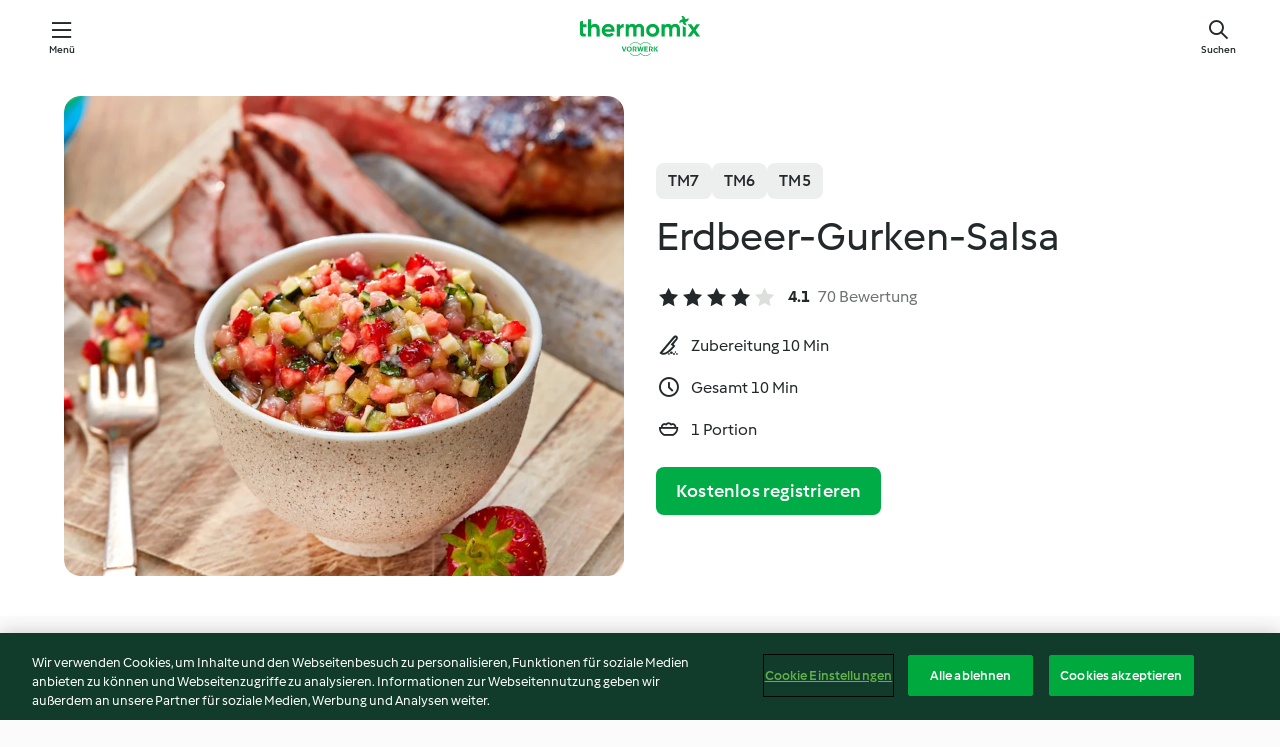

--- FILE ---
content_type: text/html; charset=utf-8
request_url: https://cookidoo.de/recipes/recipe/de-DE/r223791
body_size: 10558
content:
<!DOCTYPE html>
<html
  lang="de-DE"
  class="cicd2-theme">
<head>
    <meta property="og:url" content="https://cookidoo.de/recipes/recipe/de-DE/r223791"/>
    <meta property="og:title" content="Erdbeer-Gurken-Salsa"/>
    <meta property="og:description" content="Eine ganze Welt voller Thermomix® Rezepte – Cookidoo® bringt Köstlichkeiten aus aller Welt zu dir nach Hause.
Eine riesige Auswahl an Rezepten und Ideen – hier findest du garantiert bei jedem Besuch kulinarische Inspirationen."/>
    <meta property="og:image" content="https://assets.tmecosys.com/image/upload/t_web_rdp_recipe_584x480/img/recipe/ras/Assets/01742957-ACFF-479F-84D9-4AC8BB8B1DE8/Derivates/7ceaf199-5944-4fce-9aa1-e9225d3c58ea.jpg"/>
    <meta name="robots" content="noarchive"/>
    <meta charset="utf-8">
    <meta name="viewport" content="width=device-width, initial-scale=1, shrink-to-fit=no">
    <link rel="stylesheet" href="https://patternlib-all.prod.external.eu-tm-prod.vorwerk-digital.com/pl-core-29.3.2-b33824b8018a0840049d6c20603cb31e.css">
      <link rel="stylesheet" href="https://patternlib-all.prod.external.eu-tm-prod.vorwerk-digital.com/cicd2-theme-29.3.2-38102d1b98d85afb94b9d25dab3bae9c.css">
    <link rel="stylesheet" href="https://recipepublic-all.prod.external.eu-tm-prod.vorwerk-digital.com/bundle-7e9da6437349bf80779b292c7cffc47b.css">
    <link rel="icon" href="https://patternlib-all.prod.external.eu-tm-prod.vorwerk-digital.com/favicon-02a92602e0cf506ebd0186892a17fd82.ico">
    <link rel="preconnect" href="https://assets.tmecosys.com" crossorigin="anonymous">
    <script>"use strict";(()=>{function c(n){let t=document.cookie.match(new RegExp("(^| )"+n+"=([^;]+)"));if(t)return t[2]}var e={get:c};e.get("v-authenticated")?document.documentElement.classList.add("is-authenticated"):document.documentElement.classList.add("is-unauthenticated");})();
</script>
    <title>Erdbeer-Gurken-Salsa - Cookidoo® – das offizielle Thermomix®-Rezept-Portal</title>
    <link rel="stylesheet" href="https://patternlib-all.prod.external.eu-tm-prod.vorwerk-digital.com/pl-recipe-2.18.3-4949e3c3f2b6c536234d63e48d89c215.css">
    <script type="application/ld+json">{"@context":"http://schema.org/","@type":"Recipe","name":"Erdbeer-Gurken-Salsa","image":"https://assets.tmecosys.com/image/upload/t_web_rdp_recipe_584x480_1_5x/img/recipe/ras/Assets/01742957-ACFF-479F-84D9-4AC8BB8B1DE8/Derivates/7ceaf199-5944-4fce-9aa1-e9225d3c58ea.jpg","totalTime":"PT10M","cookTime":"PT10M","prepTime":"PT10M","recipeYield":"1 Portion","recipeCategory":["Saucen, Dips und Aufstriche, herzhaft"],"recipeIngredient":["100 g Gurke","120 g Erdbeeren","100 g Zucchini","2 Stängel Minzblätter","2 Frühlingszwiebeln","20 g Zitronensaft","10 g Honig","30 g Olivenöl","&frac12; TL Salz","&frac14; TL Pfeffer"],"nutrition":{"@type":"NutritionInformation","calories":"404 kcal","carbohydrateContent":"21 g","fatContent":"30 g","proteinContent":"6 g"},"inLanguage":"de-DE","author":{"@type":"Organization","name":"Vorwerk Home & Co. KmG","address":"Wolleraustrasse 11a\n8807 Freienbach\nSchweiz","url":"https://cookidoo.de"},"aggregateRating":{"@id":"AggregatedRating"}}</script>
</head>

<body>
  <core-user-info
    condition="html.is-authenticated"
    base="/profile/api/user"
    community-profile="/community/profile/de-DE"
    devices="/customer-devices/api/my-devices/versions"
    >
  </core-user-info>
  
  <div class="page-content">
      
  <header tabindex="-1" class="page-header">
    <div class="page-header__content">
      <a href="#main-content" class="link--skip">Springe zum Hauptinhalt</a>
          <a class="logo page-header__home authenticated-only" href="/foundation/de-DE/for-you"
            aria-label="Link to the home page">
            <img class="logo" src="https://patternlib-all.prod.external.eu-tm-prod.vorwerk-digital.com/logo_thermomix-02469c2fb4fca55fc3c397286d9e7fe0.svg"
              alt="Thermomix®">
          </a>
          <a class="logo page-header__home unauthenticated-only" href="/foundation/de-DE/explore"
            aria-label="Link to the home page">
            <img class="logo" src="https://patternlib-all.prod.external.eu-tm-prod.vorwerk-digital.com/logo_thermomix-02469c2fb4fca55fc3c397286d9e7fe0.svg"
              alt="Thermomix®">
          </a>
      <core-nav class="page-header__nav">
        <nav class="core-nav__nav" role="navigation">
          <button class="core-nav__trigger">Menü</button>
          <div class="core-nav__container">
            <ul class="core-nav__main-links authenticated-only">
                <li class="core-nav__item">
                  <a href="/foundation/de-DE/for-you"
                    class="core-nav__link">Für dich</a>
                </li>
              <li class="core-nav__item">
                <a href="/foundation/de-DE/explore"
                  class="core-nav__link">Entdecken</a>
              </li>
              <li class="core-nav__item">
                <a href="/organize/de-DE/my-recipes"
                  class="core-nav__link">Meine Rezepte</a>
              </li>
              <li class="core-nav__item">
                <a href="/planning/de-DE/my-week"
                  class="core-nav__link">Meine Woche</a>
              </li>
                <li class="core-nav__item">
                  <a href="/shopping/de-DE"
                    class="core-nav__link">Einkaufsliste</a>
                </li>
            </ul>
            <ul class=" core-nav__main-links unauthenticated-only">
              <li class="core-nav__item">
                <a href="/foundation/de-DE/explore"
                  class="core-nav__link">Entdecken</a>
              </li>
              <li class="core-nav__item">
                <a href="/foundation/de-DE/membership"
                  class="core-nav__link">Abo Vorteile</a>
              </li>
              <li class="core-nav__item">
                <a href="/foundation/de-DE/help"
                  class="core-nav__link">Hilfe</a>
              </li>
            </ul>
            <ul class="core-nav__links unauthenticated-only">
              <li class="core-nav__item">
                <a href="/ciam/register/start"
                  class="core-nav__link page-header__sign-up page-header__icon">Registrieren</a>
              </li>
              <li class="core-nav__item">
                <a href="/profile/de-DE/login?redirectAfterLogin=%2Frecipes%2Frecipe%2Fde-DE%2Fr223791"
                  class="core-nav__link page-header__login page-header__icon">Anmelden</a>
              </li>
            </ul>
            <div role="separator" aria-orientation="vertical"
              class="core-nav__separator separator-vertical separator-vertical--silver-20"></div>
            <core-user-profile class="authenticated-only">
              <core-dropdown-menu class="core-nav__dropdown core-nav__dropdown--profile" align="bottom-right">
                <button class="core-dropdown-menu__trigger core-nav__dropdown-trigger">
                  <span class="core-nav__dropdown-trigger-icon" aria-hidden="true"></span>
                  <img class="core-nav__dropdown-trigger-picture" src alt>
                  <span class="core-dropdown-menu__trigger-text">
                      Profil
                  </span>
                </button>
                <div class="core-dropdown-menu__content core-nav__dropdown-content">
                  <ul class="core-dropdown-list core-nav__dropdown-list">
                    <li class="core-community-profile__link">
                      <a href="/community/profile/de-DE"
                        class="core-dropdown-list__item core-nav__link core-nav__link--community">
                        <core-community-profile>
                          <span class="core-community-profile__icon" aria-hidden="true"></span>
                          <img class="core-community-profile__picture" src alt>
                          <div class="core-community-profile__heading-group">
                            <span class="core-community-profile__header">Profil</span>
                            <span class="core-community-profile__subheader">Profil anzeigen</span>
                          </div>
                        </core-community-profile>
                      </a>
                    </li>
                    <li>
                      <a href="/commerce/de-DE/membership"
                        class="core-dropdown-list__item core-nav__link">Konto</a>
                    </li>
                    <li>
                      <a href="/foundation/de-DE/help"
                        class="core-dropdown-list__item core-nav__link">Hilfe</a>
                    </li>
                    <li>
                      <a href="/profile/logout"
                        class="core-dropdown-list__item core-nav__link">Abmelden</a>
                    </li>
                  </ul>
                </div>
              </core-dropdown-menu>
            </core-user-profile>
          </div>
          <div role="separator" aria-orientation="vertical"
            class="core-nav__separator separator-vertical separator-vertical--silver-20"></div>
        </nav>
      </core-nav>
      <a class="page-header__search page-header__icon" href="/search/de-DE"
        aria-label="Suchen">Suchen</a>
    </div>
  </header>
  <recipe-scrollspy>
    <nav class="recipe-scrollspy__nav">
        <a href="#ingredients-section" class="recipe-scrollspy__link">Zutaten</a>
  
      <a href="#difficulty-section" class="recipe-scrollspy__link">Schwierigkeitsgrad</a>
  
        <a href="#nutrition-section" class="recipe-scrollspy__link">Nährwerte</a>
  
        <a href="#also-featured-in-section" class="recipe-scrollspy__link">Auch enthalten in</a>
  
      <a id="recipe-scrollspy-alternative-recipes" href="#alternative-recipes" class="recipe-scrollspy__link">Das könnte dir auch gefallen</a>
    </nav>
  </recipe-scrollspy>

  <recipe-details id="main-content">
    <recipe-card>
      <div class="recipe-card__wrapper">
        <div class="recipe-card__image-wrapper">
            <core-image-loader>
              <img
                class="recipe-card__image"
                  src="https://assets.tmecosys.com/image/upload/t_web_rdp_recipe_584x480/img/recipe/ras/Assets/01742957-ACFF-479F-84D9-4AC8BB8B1DE8/Derivates/7ceaf199-5944-4fce-9aa1-e9225d3c58ea.jpg"
                  srcset="https://assets.tmecosys.com/image/upload/t_web_rdp_recipe_584x480/img/recipe/ras/Assets/01742957-ACFF-479F-84D9-4AC8BB8B1DE8/Derivates/7ceaf199-5944-4fce-9aa1-e9225d3c58ea.jpg 584w, https://assets.tmecosys.com/image/upload/t_web_rdp_recipe_584x480_1_5x/img/recipe/ras/Assets/01742957-ACFF-479F-84D9-4AC8BB8B1DE8/Derivates/7ceaf199-5944-4fce-9aa1-e9225d3c58ea.jpg 876w"
                    sizes="(min-width: 1333px) 584px, (min-width: 768px) 50vw, 100vw"
                alt="Erdbeer-Gurken-Salsa"
                title="Erdbeer-Gurken-Salsa"/>
            </core-image-loader>
        </div>
        <div class="recipe-card__info">
    
            <div class="recipe-card__header">
              <div class="recipe-card__header-left">
                  <rdp-badges id="tm-versions-modal">
                      <button class="core-chip-button core-chip-button--flat core-chip-button--x-small">
                        TM7
                      </button>
                      <button class="core-chip-button core-chip-button--flat core-chip-button--x-small">
                        TM6
                      </button>
                      <button class="core-chip-button core-chip-button--flat core-chip-button--x-small">
                        TM5
                      </button>
                  </rdp-badges>
                
                  <core-modal
                    trigger-id="tm-versions-modal"
                    class="tm-versions-modal"
                    prevent-body-scroll="true"
                    hidden>
                    <div class="core-modal__wrapper">
                      <div class="core-modal__container" role="dialog" aria-modal="true">
                  
                        <div class="core-modal__header">
                          <h2>Geräte und Zubehör</h2>
                          <button class="core-modal__close" aria-label="Close Modal"></button>
                        </div>
                  
                        <core-scrollbar class="core-modal__content" fadeout-top>
                          <div class="core-scrollbar__content">
                  
                            <rdp-tm-versions>
                              <p class="rdp-tm-versions__description">Dieses Rezept ist für eine bestimmte Geräte- und Zubehörkombination konzipiert. Ohne diese erforderliche Ausstattung können wir kein erfolgreiches Ergebnis garantieren.</p>
                              <div class="rdp-tm-versions__list">
                                  <div class="rdp-tm-versions__item">
                                    <img src="https://patternlib-all.prod.external.eu-tm-prod.vorwerk-digital.com/tm7-83b22c91a1a1e7fee3797168f05f9754.png" class="rdp-tm-versions__image"/>
                                    <div class="rdp-tm-versions__wrapper">
                                      <span class="rdp-tm-versions__name">Thermomix® TM7</span>
                                      <span class="rdp-tm-versions__compatibility">
                                        <span class="icon icon--checkmark-circle icon--xxxs"></span>Kompatibel
                                      </span>
                                    </div>
                                  </div>
                                  <div class="rdp-tm-versions__item">
                                    <img src="https://patternlib-all.prod.external.eu-tm-prod.vorwerk-digital.com/tm6-fff867f1cfc7f35118b8b6dfffca8339.png" class="rdp-tm-versions__image"/>
                                    <div class="rdp-tm-versions__wrapper">
                                      <span class="rdp-tm-versions__name">Thermomix® TM6</span>
                                      <span class="rdp-tm-versions__compatibility">
                                        <span class="icon icon--checkmark-circle icon--xxxs"></span>Kompatibel
                                      </span>
                                    </div>
                                  </div>
                                  <div class="rdp-tm-versions__item">
                                    <img src="https://patternlib-all.prod.external.eu-tm-prod.vorwerk-digital.com/tm5-a3a665744eb0093e9108135bf6b1baa4.png" class="rdp-tm-versions__image"/>
                                    <div class="rdp-tm-versions__wrapper">
                                      <span class="rdp-tm-versions__name">Thermomix® TM5</span>
                                      <span class="rdp-tm-versions__compatibility">
                                        <span class="icon icon--checkmark-circle icon--xxxs"></span>Kompatibel
                                      </span>
                                    </div>
                                  </div>
                              </div>
                            </rdp-tm-versions>
                  
                  
                          </div>
                        </core-scrollbar>
                  
                        <div class="core-modal__footer">
                          <a class="button--inline rdp-tm-versions__more" href="/foundation/de-DE/thermomix-compatibility">Weitere Informationen</a>
                        </div>
                      </div>
                    </div>
                  </core-modal>
                
              </div>
            </div>
    
          <div class="recipe-card__content">
            <core-ellipsis lines-count="3">
              <h1 class="recipe-card__section recipe-card__name">Erdbeer-Gurken-Salsa</h1>
            </core-ellipsis>
            
            <core-rating>
  <div class="core-rating__rating-list">
      <span class="core-rating__point core-rating__point--full"></span>
      <span class="core-rating__point core-rating__point--full"></span>
      <span class="core-rating__point core-rating__point--full"></span>
      <span class="core-rating__point core-rating__point--full"></span>
      <span class="core-rating__point "></span>
  </div>
    <span class="core-rating__counter">4.1</span>
    <span class="core-rating__label">
      
      70 Bewertung
      
    </span>
  <script type="application/ld+json">
  {
    "@context": "http://schema.org",
    "@type": "AggregateRating",
    "@id": "AggregatedRating",
    "ratingValue": 4.1,
    "reviewCount": 70
  }
  </script>
</core-rating>

            <div class="recipe-card__cook-params">
              <div class="recipe-card__cook-param">
                <span class="icon icon--time-preparation"></span>
                <span>Zubereitung 10 Min </span>
              </div>
              <div class="recipe-card__cook-param">
                <span class="icon icon--time"></span>
                <span>Gesamt 10 Min</span>
              </div>
              <div class="recipe-card__cook-param">
                <span class="icon icon--servings"></span>
                <span>1 Portion</span>
              </div>
            </div>
          </div>
    
          <div class="recipe-card__footer">
            <a class="button--primary recipe-card__action-button recipe-card__action-button--primary"
              title="Kostenlos registrieren"
              href="/ciam/register/start">Kostenlos registrieren</a>
          </div>
        </div>
      </div>
    </recipe-card>
    
    <recipe-content>
      <div class="recipe-content__left">
        <div mobile-order="1">
          <div id="ingredients-section" class="recipe-content__section">
            <h4 class="recipe-content__title">Zutaten</h4>
              <div class="recipe-content__inner-section">
                <ul class="ul--clean">
                    <li>
          <recipe-ingredient>
            <div class="recipe-ingredient__wrapper">
                <img class="recipe-ingredient__image"   src="https://assets.tmecosys.com/image/upload/t_web_ingredient_48x48/icons/ingredient_icons/199"
            srcset="https://assets.tmecosys.com/image/upload/t_web_ingredient_48x48/icons/ingredient_icons/199 48w, https://assets.tmecosys.com/image/upload/t_web_ingredient_48x48_1_5x/icons/ingredient_icons/199 72w, https://assets.tmecosys.com/image/upload/t_web_ingredient_48x48_2x/icons/ingredient_icons/199 96w"
              sizes="48px"
           />
          
                <div class="recipe-ingredient__content">
                  <span class="recipe-ingredient__name">
                    Gurke 
                  </span>
                </div>
                <span class="recipe-ingredient__amount">
                      100
                    g
                </span>
            </div>
          </recipe-ingredient>
          </li>
                    <li>
          <recipe-ingredient>
            <div class="recipe-ingredient__wrapper">
                <img class="recipe-ingredient__image"   src="https://assets.tmecosys.com/image/upload/t_web_ingredient_48x48/icons/ingredient_icons/113"
            srcset="https://assets.tmecosys.com/image/upload/t_web_ingredient_48x48/icons/ingredient_icons/113 48w, https://assets.tmecosys.com/image/upload/t_web_ingredient_48x48_1_5x/icons/ingredient_icons/113 72w, https://assets.tmecosys.com/image/upload/t_web_ingredient_48x48_2x/icons/ingredient_icons/113 96w"
              sizes="48px"
           />
          
                <div class="recipe-ingredient__content">
                  <span class="recipe-ingredient__name">
                    Erdbeeren 
                  </span>
                </div>
                <span class="recipe-ingredient__amount">
                      120
                    g
                </span>
            </div>
          </recipe-ingredient>
          </li>
                    <li>
          <recipe-ingredient>
            <div class="recipe-ingredient__wrapper">
                <img class="recipe-ingredient__image"   src="https://assets.tmecosys.com/image/upload/t_web_ingredient_48x48/icons/ingredient_icons/19"
            srcset="https://assets.tmecosys.com/image/upload/t_web_ingredient_48x48/icons/ingredient_icons/19 48w, https://assets.tmecosys.com/image/upload/t_web_ingredient_48x48_1_5x/icons/ingredient_icons/19 72w, https://assets.tmecosys.com/image/upload/t_web_ingredient_48x48_2x/icons/ingredient_icons/19 96w"
              sizes="48px"
           />
          
                <div class="recipe-ingredient__content">
                  <span class="recipe-ingredient__name">
                    Zucchini 
                  </span>
                </div>
                <span class="recipe-ingredient__amount">
                      100
                    g
                </span>
            </div>
          </recipe-ingredient>
          </li>
                    <li>
          <recipe-ingredient>
            <div class="recipe-ingredient__wrapper">
                <img class="recipe-ingredient__image"   src="https://assets.tmecosys.com/image/upload/t_web_ingredient_48x48/icons/ingredient_icons/1224"
            srcset="https://assets.tmecosys.com/image/upload/t_web_ingredient_48x48/icons/ingredient_icons/1224 48w, https://assets.tmecosys.com/image/upload/t_web_ingredient_48x48_1_5x/icons/ingredient_icons/1224 72w, https://assets.tmecosys.com/image/upload/t_web_ingredient_48x48_2x/icons/ingredient_icons/1224 96w"
              sizes="48px"
           />
          
                <div class="recipe-ingredient__content">
                  <span class="recipe-ingredient__name">
                    Minzblätter 
                  </span>
                    <span class="recipe-ingredient__description">abgezupft</span>
                </div>
                <span class="recipe-ingredient__amount">
                      2
                    Stängel
                </span>
            </div>
              <span class="recipe-ingredient__alternative">
                    2
                  Stängel
                Koriander, abgezupft
              </span>
          </recipe-ingredient>
          </li>
                    <li>
          <recipe-ingredient>
            <div class="recipe-ingredient__wrapper">
                <img class="recipe-ingredient__image"   src="https://assets.tmecosys.com/image/upload/t_web_ingredient_48x48/icons/ingredient_icons/259"
            srcset="https://assets.tmecosys.com/image/upload/t_web_ingredient_48x48/icons/ingredient_icons/259 48w, https://assets.tmecosys.com/image/upload/t_web_ingredient_48x48_1_5x/icons/ingredient_icons/259 72w, https://assets.tmecosys.com/image/upload/t_web_ingredient_48x48_2x/icons/ingredient_icons/259 96w"
              sizes="48px"
           />
          
                <div class="recipe-ingredient__content">
                  <span class="recipe-ingredient__name">
                    Frühlingszwiebeln 
                  </span>
                    <span class="recipe-ingredient__description">in Stücken</span>
                </div>
                <span class="recipe-ingredient__amount">
                      2
                    
                </span>
            </div>
          </recipe-ingredient>
          </li>
                    <li>
          <recipe-ingredient>
            <div class="recipe-ingredient__wrapper">
                <img class="recipe-ingredient__image"   src="https://assets.tmecosys.com/image/upload/t_web_ingredient_48x48/icons/ingredient_icons/46"
            srcset="https://assets.tmecosys.com/image/upload/t_web_ingredient_48x48/icons/ingredient_icons/46 48w, https://assets.tmecosys.com/image/upload/t_web_ingredient_48x48_1_5x/icons/ingredient_icons/46 72w, https://assets.tmecosys.com/image/upload/t_web_ingredient_48x48_2x/icons/ingredient_icons/46 96w"
              sizes="48px"
           />
          
                <div class="recipe-ingredient__content">
                  <span class="recipe-ingredient__name">
                    Zitronensaft 
                  </span>
                </div>
                <span class="recipe-ingredient__amount">
                      20
                    g
                </span>
            </div>
          </recipe-ingredient>
          </li>
                    <li>
          <recipe-ingredient>
            <div class="recipe-ingredient__wrapper">
                <img class="recipe-ingredient__image"   src="https://assets.tmecosys.com/image/upload/t_web_ingredient_48x48/icons/ingredient_icons/82"
            srcset="https://assets.tmecosys.com/image/upload/t_web_ingredient_48x48/icons/ingredient_icons/82 48w, https://assets.tmecosys.com/image/upload/t_web_ingredient_48x48_1_5x/icons/ingredient_icons/82 72w, https://assets.tmecosys.com/image/upload/t_web_ingredient_48x48_2x/icons/ingredient_icons/82 96w"
              sizes="48px"
           />
          
                <div class="recipe-ingredient__content">
                  <span class="recipe-ingredient__name">
                    Honig 
                  </span>
                </div>
                <span class="recipe-ingredient__amount">
                      10
                    g
                </span>
            </div>
          </recipe-ingredient>
          </li>
                    <li>
          <recipe-ingredient>
            <div class="recipe-ingredient__wrapper">
                <img class="recipe-ingredient__image"   src="https://assets.tmecosys.com/image/upload/t_web_ingredient_48x48/icons/ingredient_icons/195"
            srcset="https://assets.tmecosys.com/image/upload/t_web_ingredient_48x48/icons/ingredient_icons/195 48w, https://assets.tmecosys.com/image/upload/t_web_ingredient_48x48_1_5x/icons/ingredient_icons/195 72w, https://assets.tmecosys.com/image/upload/t_web_ingredient_48x48_2x/icons/ingredient_icons/195 96w"
              sizes="48px"
           />
          
                <div class="recipe-ingredient__content">
                  <span class="recipe-ingredient__name">
                    Olivenöl 
                  </span>
                </div>
                <span class="recipe-ingredient__amount">
                      30
                    g
                </span>
            </div>
          </recipe-ingredient>
          </li>
                    <li>
          <recipe-ingredient>
            <div class="recipe-ingredient__wrapper">
                <img class="recipe-ingredient__image"   src="https://assets.tmecosys.com/image/upload/t_web_ingredient_48x48/icons/ingredient_icons/269"
            srcset="https://assets.tmecosys.com/image/upload/t_web_ingredient_48x48/icons/ingredient_icons/269 48w, https://assets.tmecosys.com/image/upload/t_web_ingredient_48x48_1_5x/icons/ingredient_icons/269 72w, https://assets.tmecosys.com/image/upload/t_web_ingredient_48x48_2x/icons/ingredient_icons/269 96w"
              sizes="48px"
           />
          
                <div class="recipe-ingredient__content">
                  <span class="recipe-ingredient__name">
                    Salz 
                  </span>
                </div>
                <span class="recipe-ingredient__amount">
                      &frac12;
                    TL
                </span>
            </div>
          </recipe-ingredient>
          </li>
                    <li>
          <recipe-ingredient>
            <div class="recipe-ingredient__wrapper">
                <img class="recipe-ingredient__image"   src="https://assets.tmecosys.com/image/upload/t_web_ingredient_48x48/icons/ingredient_icons/24"
            srcset="https://assets.tmecosys.com/image/upload/t_web_ingredient_48x48/icons/ingredient_icons/24 48w, https://assets.tmecosys.com/image/upload/t_web_ingredient_48x48_1_5x/icons/ingredient_icons/24 72w, https://assets.tmecosys.com/image/upload/t_web_ingredient_48x48_2x/icons/ingredient_icons/24 96w"
              sizes="48px"
           />
          
                <div class="recipe-ingredient__content">
                  <span class="recipe-ingredient__name">
                    Pfeffer 
                  </span>
                </div>
                <span class="recipe-ingredient__amount">
                      &frac14;
                    TL
                </span>
            </div>
          </recipe-ingredient>
          </li>
                </ul>
              </div>
          </div>
          <hr>
        </div>
        <div mobile-order="3">
          <div id="difficulty-section" class="recipe-content__section">
            <h4 class="recipe-content__title">Schwierigkeitsgrad</h4>
            <rdp-difficulty>
              <span class="icon icon--s icon--chef-hat"></span>
              <p>einfach</p>
            </rdp-difficulty>
          </div>
          <hr>
            <div id="nutrition-section" class="recipe-content__section">
              <h4 class="recipe-content__title">
                Nährwerte
                <span class="recipe-content__subtitle">pro 1 Portion</span>
              </h4>
              <rdp-nutritious>
                  <div class="rdp-nutritious__item">
                    <span class="rdp-nutritious__name">Eiweiß</span>
                    <span class="rdp-nutritious__value">
                        6 g 
                    </span>
                  </div>
                  <div class="rdp-nutritious__item">
                    <span class="rdp-nutritious__name">Brennwert</span>
                    <span class="rdp-nutritious__value">
                        1693 kJ  / 
                        404 kcal 
                    </span>
                  </div>
                  <div class="rdp-nutritious__item">
                    <span class="rdp-nutritious__name">Fett</span>
                    <span class="rdp-nutritious__value">
                        30 g 
                    </span>
                  </div>
                  <div class="rdp-nutritious__item">
                    <span class="rdp-nutritious__name">Ballaststoffe</span>
                    <span class="rdp-nutritious__value">
                        4.9 g 
                    </span>
                  </div>
                  <div class="rdp-nutritious__item">
                    <span class="rdp-nutritious__name">Kohlenhydrate</span>
                    <span class="rdp-nutritious__value">
                        21 g 
                    </span>
                  </div>
              </rdp-nutritious>
            </div>
            <hr>
        </div>
      </div>
      <div class="recipe-content__right">
        <div mobile-order="2">
          <div class="recipe-content__section">
            <recipe-membership-banner>
              <img src="https://patternlib-all.prod.external.eu-tm-prod.vorwerk-digital.com/cookidoo-world-da330b8ec91ef8ac5df385f0e440dffb.svg" class="recipe-membership-banner__image" />
              <h1 class="recipe-membership-banner__title">Gefällt dir, was du siehst?</h1>
              <h4 class="recipe-membership-banner__subtitle">Dieses Rezept und mehr als 100 000 weitere warten auf dich!</h4>
              <p class="recipe-membership-banner__description">Registriere dich jetzt und erhalte ein kostenloses 30-Tage Abo. Tauche ein in die kulinarische Welt von Cookidoo® - ohne jegliche Verpflichtung.</p>
              <a href="/ciam/register/start" class="button--primary">Kostenlos registrieren</a>
              <a href="/foundation/de-DE/membership" class="button--inline">Weitere Informationen</a>
            </recipe-membership-banner>
          </div>
          <hr>
        </div>
        <div mobile-order="4">
            <div id="also-featured-in-section" class="recipe-content__section">
              <h4 class="recipe-content__title">Auch enthalten in</h4>
              <rdp-collections>
                  <rdp-collection-tile>
                    <a class="rdp-collection-tile__wrapper" href="/collection/de-DE/p/VrkCollection-de-000001343194">
                      <img   src="https://assets.tmecosys.com/image/upload/t_web_col_80x80/img/collection/ras/Assets/603b1abe-879b-4b67-8e28-b97246474426/Derivates/3f5ee565-0e80-4391-b98a-263aace5c41a.jpg"
            srcset="https://assets.tmecosys.com/image/upload/t_web_col_80x80/img/collection/ras/Assets/603b1abe-879b-4b67-8e28-b97246474426/Derivates/3f5ee565-0e80-4391-b98a-263aace5c41a.jpg 80w, https://assets.tmecosys.com/image/upload/t_web_col_80x80_1_5x/img/collection/ras/Assets/603b1abe-879b-4b67-8e28-b97246474426/Derivates/3f5ee565-0e80-4391-b98a-263aace5c41a.jpg 120w, https://assets.tmecosys.com/image/upload/t_web_col_80x80_2x/img/collection/ras/Assets/603b1abe-879b-4b67-8e28-b97246474426/Derivates/3f5ee565-0e80-4391-b98a-263aace5c41a.jpg 160w"
              sizes="80px"
           class="rdp-collection-tile__image">
                      <div class="rdp-collection-tile__content">
                        <span class="rdp-collection-tile__name">Erdbeeren</span>
                        <span class="rdp-collection-tile__info">17 Rezepte<br>Deutschland</span>
                      </div>
                    </a>
                  </rdp-collection-tile>
              </rdp-collections>
            </div>
            <hr>
        </div>
      </div>
    </recipe-content>
  </recipe-details>

  
  
  
  <div id="alternative-recipes" class="l-content l-content--additional recipe-alternative-recipes">
    <core-stripe class="core-stripe--modern" aria-labelledby="stripe-header" aria-describedby="stripe-description" role="region"
                 data-category="VrkNavCategory-RPF-018">
      <h3 class="core-stripe__header" id="stripe-header">
          Das könnte dir auch gefallen
      </h3>
        <div class="core-stripe__content">
          
  
          
            <core-tile class="core-tile--expanded" id="r66093" data-recipe-id="r66093"><a class="link--alt" href="/recipes/recipe/de-DE/r66093"><div aria-hidden="true" class="core-tile__image-wrapper">
    <img
      class="core-tile__image"
      alt="Avocado-Gurken-Salat"
      title="Avocado-Gurken-Salat"
      src="https://assets.tmecosys.com/image/upload/t_web_shared_recipe_221x240/img/recipe/ras/Assets/DF34BD73-7688-41CF-97A8-348EF1084D41/Derivates/FC659376-623C-4C1B-8041-8FC1E1B87B78"
      sizes="221px"
      decoding="async"
      srcset="https://assets.tmecosys.com/image/upload/t_web_shared_recipe_221x240/img/recipe/ras/Assets/DF34BD73-7688-41CF-97A8-348EF1084D41/Derivates/FC659376-623C-4C1B-8041-8FC1E1B87B78 221w, https://assets.tmecosys.com/image/upload/t_web_shared_recipe_221x240_1_5x/img/recipe/ras/Assets/DF34BD73-7688-41CF-97A8-348EF1084D41/Derivates/FC659376-623C-4C1B-8041-8FC1E1B87B78 331w, https://assets.tmecosys.com/image/upload/t_web_shared_recipe_221x240_2x/img/recipe/ras/Assets/DF34BD73-7688-41CF-97A8-348EF1084D41/Derivates/FC659376-623C-4C1B-8041-8FC1E1B87B78 442w"
    />
  </div><div class="core-tile__description-wrapper"><div class="core-tile__description"><core-ellipsis><p class="core-tile__description-text">Avocado-Gurken-Salat</p></core-ellipsis><button class="core-tile__trigger authenticated-only context-menu-trigger" aria-label="Rezeptoptionen öffnen" type="button"></button></div><core-rating class="core-rating--short core-rating--small"><span class="core-rating__counter" aria-label="Bewertung 4.3">4.3</span><span class="core-rating__point core-rating__point--full" aria-disabled="true"></span><span class="core-rating__label" aria-label="aus 148 Bewertungen">(148)</span></core-rating><p class="core-tile__description-subline" aria-label="Gesamtzeit 20 Min">20 Min</p></div></a><core-context-menu trigger-class="context-menu-trigger" class="translate-x-[0.5px]"><ul class="core-dropdown-list"><li><core-transclude href="/planning/de-DE/transclude/manage-cook-today/r66093" prevent-page-reload="true" on="context-menu-open" context="core-context-menu"></core-transclude></li><li><core-transclude href="/organize/de-DE/transclude/manage-bookmark/r66093" prevent-page-reload="true" on="context-menu-open" context="core-context-menu"></core-transclude></li><li><core-transclude href="/organize/de-DE/transclude/manage-custom-list/r66093" prevent-page-reload="true" on="context-menu-open" context="core-context-menu"></core-transclude></li><li><core-transclude href="/planning/de-DE/transclude/manage-add-to-myweek/r66093" prevent-page-reload="true" on="context-menu-open" context="core-context-menu"></core-transclude></li><li><core-transclude href="/shopping/de-DE/partial/add-to-shopping-list/r66093" prevent-page-reload="true" on="context-menu-open" context="core-context-menu"></core-transclude></li><li><core-transclude href="/created-recipes/de-DE/partials/add-to-customer-recipes?recipeUrl=https%3A%2F%2Fcookidoo.de%2Frecipes%2Frecipe%2Fde-DE%2Fr66093" prevent-page-reload="true" on="context-menu-open" context="core-context-menu"></core-transclude></li><li data-error="401" data-redirect-param="redirectAfterLogin" class="display-none"><a href="/profile/de-DE/login?redirectAfterLogin=%2Fsearch%2Fde-DE%2Ffragments%2Fstripe%3Flimit%3D12%26lazyLoading%3Dtrue%26accessories%3DincludingFriend%252CincludingBladeCoverWithPeeler%252CincludingCutter%252CincludingSensor%26includeRating%3Dtrue%26like%3Dr223791" class="core-dropdown-list__item"><span class="icon" aria-hidden="true">refresh</span>Login erneuern</a></li></ul></core-context-menu></core-tile><core-tile class="core-tile--expanded" id="r335979" data-recipe-id="r335979"><a class="link--alt" href="/recipes/recipe/de-DE/r335979"><div aria-hidden="true" class="core-tile__image-wrapper">
    <img
      class="core-tile__image"
      alt="Fenchel-Melonen-Salat"
      title="Fenchel-Melonen-Salat"
      src="https://assets.tmecosys.com/image/upload/t_web_shared_recipe_221x240/img/recipe/ras/Assets/43dab340-f305-4b65-8c9d-a5333d957ed3/Derivates/6ac36d0d-bfe7-4400-9e48-86e09c5233ef"
      sizes="221px"
      decoding="async"
      srcset="https://assets.tmecosys.com/image/upload/t_web_shared_recipe_221x240/img/recipe/ras/Assets/43dab340-f305-4b65-8c9d-a5333d957ed3/Derivates/6ac36d0d-bfe7-4400-9e48-86e09c5233ef 221w, https://assets.tmecosys.com/image/upload/t_web_shared_recipe_221x240_1_5x/img/recipe/ras/Assets/43dab340-f305-4b65-8c9d-a5333d957ed3/Derivates/6ac36d0d-bfe7-4400-9e48-86e09c5233ef 331w, https://assets.tmecosys.com/image/upload/t_web_shared_recipe_221x240_2x/img/recipe/ras/Assets/43dab340-f305-4b65-8c9d-a5333d957ed3/Derivates/6ac36d0d-bfe7-4400-9e48-86e09c5233ef 442w"
    />
  </div><div class="core-tile__description-wrapper"><div class="core-tile__description"><core-ellipsis><p class="core-tile__description-text">Fenchel-Melonen-Salat</p></core-ellipsis><button class="core-tile__trigger authenticated-only context-menu-trigger" aria-label="Rezeptoptionen öffnen" type="button"></button></div><core-rating class="core-rating--short core-rating--small"><span class="core-rating__counter" aria-label="Bewertung 4.2">4.2</span><span class="core-rating__point core-rating__point--full" aria-disabled="true"></span><span class="core-rating__label" aria-label="aus 93 Bewertungen">(93)</span></core-rating><p class="core-tile__description-subline" aria-label="Gesamtzeit 20 Min">20 Min</p></div></a><core-context-menu trigger-class="context-menu-trigger" class="translate-x-[0.5px]"><ul class="core-dropdown-list"><li><core-transclude href="/planning/de-DE/transclude/manage-cook-today/r335979" prevent-page-reload="true" on="context-menu-open" context="core-context-menu"></core-transclude></li><li><core-transclude href="/organize/de-DE/transclude/manage-bookmark/r335979" prevent-page-reload="true" on="context-menu-open" context="core-context-menu"></core-transclude></li><li><core-transclude href="/organize/de-DE/transclude/manage-custom-list/r335979" prevent-page-reload="true" on="context-menu-open" context="core-context-menu"></core-transclude></li><li><core-transclude href="/planning/de-DE/transclude/manage-add-to-myweek/r335979" prevent-page-reload="true" on="context-menu-open" context="core-context-menu"></core-transclude></li><li><core-transclude href="/shopping/de-DE/partial/add-to-shopping-list/r335979" prevent-page-reload="true" on="context-menu-open" context="core-context-menu"></core-transclude></li><li><core-transclude href="/created-recipes/de-DE/partials/add-to-customer-recipes?recipeUrl=https%3A%2F%2Fcookidoo.de%2Frecipes%2Frecipe%2Fde-DE%2Fr335979" prevent-page-reload="true" on="context-menu-open" context="core-context-menu"></core-transclude></li><li data-error="401" data-redirect-param="redirectAfterLogin" class="display-none"><a href="/profile/de-DE/login?redirectAfterLogin=%2Fsearch%2Fde-DE%2Ffragments%2Fstripe%3Flimit%3D12%26lazyLoading%3Dtrue%26accessories%3DincludingFriend%252CincludingBladeCoverWithPeeler%252CincludingCutter%252CincludingSensor%26includeRating%3Dtrue%26like%3Dr223791" class="core-dropdown-list__item"><span class="icon" aria-hidden="true">refresh</span>Login erneuern</a></li></ul></core-context-menu></core-tile><core-tile class="core-tile--expanded" id="r335976" data-recipe-id="r335976"><a class="link--alt" href="/recipes/recipe/de-DE/r335976"><div aria-hidden="true" class="core-tile__image-wrapper">
    <img
      class="core-tile__image"
      alt="Spargel-Melonen-Salat"
      title="Spargel-Melonen-Salat"
      src="https://assets.tmecosys.com/image/upload/t_web_shared_recipe_221x240/img/recipe/ras/Assets/00cad58d-904d-4aae-a144-15cb1824c172/Derivates/8f13f201-5ef0-48a5-a24b-2db78ae7d0e9"
      sizes="221px"
      decoding="async"
      srcset="https://assets.tmecosys.com/image/upload/t_web_shared_recipe_221x240/img/recipe/ras/Assets/00cad58d-904d-4aae-a144-15cb1824c172/Derivates/8f13f201-5ef0-48a5-a24b-2db78ae7d0e9 221w, https://assets.tmecosys.com/image/upload/t_web_shared_recipe_221x240_1_5x/img/recipe/ras/Assets/00cad58d-904d-4aae-a144-15cb1824c172/Derivates/8f13f201-5ef0-48a5-a24b-2db78ae7d0e9 331w, https://assets.tmecosys.com/image/upload/t_web_shared_recipe_221x240_2x/img/recipe/ras/Assets/00cad58d-904d-4aae-a144-15cb1824c172/Derivates/8f13f201-5ef0-48a5-a24b-2db78ae7d0e9 442w"
    />
  </div><div class="core-tile__description-wrapper"><div class="core-tile__description"><core-ellipsis><p class="core-tile__description-text">Spargel-Melonen-Salat</p></core-ellipsis><button class="core-tile__trigger authenticated-only context-menu-trigger" aria-label="Rezeptoptionen öffnen" type="button"></button></div><core-rating class="core-rating--short core-rating--small"><span class="core-rating__counter" aria-label="Bewertung 4.1">4.1</span><span class="core-rating__point core-rating__point--full" aria-disabled="true"></span><span class="core-rating__label" aria-label="aus 89 Bewertungen">(89)</span></core-rating><p class="core-tile__description-subline" aria-label="Gesamtzeit 40 Min">40 Min</p></div></a><core-context-menu trigger-class="context-menu-trigger" class="translate-x-[0.5px]"><ul class="core-dropdown-list"><li><core-transclude href="/planning/de-DE/transclude/manage-cook-today/r335976" prevent-page-reload="true" on="context-menu-open" context="core-context-menu"></core-transclude></li><li><core-transclude href="/organize/de-DE/transclude/manage-bookmark/r335976" prevent-page-reload="true" on="context-menu-open" context="core-context-menu"></core-transclude></li><li><core-transclude href="/organize/de-DE/transclude/manage-custom-list/r335976" prevent-page-reload="true" on="context-menu-open" context="core-context-menu"></core-transclude></li><li><core-transclude href="/planning/de-DE/transclude/manage-add-to-myweek/r335976" prevent-page-reload="true" on="context-menu-open" context="core-context-menu"></core-transclude></li><li><core-transclude href="/shopping/de-DE/partial/add-to-shopping-list/r335976" prevent-page-reload="true" on="context-menu-open" context="core-context-menu"></core-transclude></li><li><core-transclude href="/created-recipes/de-DE/partials/add-to-customer-recipes?recipeUrl=https%3A%2F%2Fcookidoo.de%2Frecipes%2Frecipe%2Fde-DE%2Fr335976" prevent-page-reload="true" on="context-menu-open" context="core-context-menu"></core-transclude></li><li data-error="401" data-redirect-param="redirectAfterLogin" class="display-none"><a href="/profile/de-DE/login?redirectAfterLogin=%2Fsearch%2Fde-DE%2Ffragments%2Fstripe%3Flimit%3D12%26lazyLoading%3Dtrue%26accessories%3DincludingFriend%252CincludingBladeCoverWithPeeler%252CincludingCutter%252CincludingSensor%26includeRating%3Dtrue%26like%3Dr223791" class="core-dropdown-list__item"><span class="icon" aria-hidden="true">refresh</span>Login erneuern</a></li></ul></core-context-menu></core-tile><core-tile class="core-tile--expanded" id="r335373" data-recipe-id="r335373"><a class="link--alt" href="/recipes/recipe/de-DE/r335373"><div aria-hidden="true" class="core-tile__image-wrapper">
    <img
      class="core-tile__image"
      alt="Melonen-Brot-Salat"
      title="Melonen-Brot-Salat"
      src="https://assets.tmecosys.com/image/upload/t_web_shared_recipe_221x240/img/recipe/ras/Assets/57bba3ca-881b-44d9-acd1-bacf4216fc60/Derivates/e7c949da-e91c-45f7-8793-bd196232a9ee"
      sizes="221px"
      decoding="async"
      srcset="https://assets.tmecosys.com/image/upload/t_web_shared_recipe_221x240/img/recipe/ras/Assets/57bba3ca-881b-44d9-acd1-bacf4216fc60/Derivates/e7c949da-e91c-45f7-8793-bd196232a9ee 221w, https://assets.tmecosys.com/image/upload/t_web_shared_recipe_221x240_1_5x/img/recipe/ras/Assets/57bba3ca-881b-44d9-acd1-bacf4216fc60/Derivates/e7c949da-e91c-45f7-8793-bd196232a9ee 331w, https://assets.tmecosys.com/image/upload/t_web_shared_recipe_221x240_2x/img/recipe/ras/Assets/57bba3ca-881b-44d9-acd1-bacf4216fc60/Derivates/e7c949da-e91c-45f7-8793-bd196232a9ee 442w"
    />
  </div><div class="core-tile__description-wrapper"><div class="core-tile__description"><core-ellipsis><p class="core-tile__description-text">Melonen-Brot-Salat</p></core-ellipsis><button class="core-tile__trigger authenticated-only context-menu-trigger" aria-label="Rezeptoptionen öffnen" type="button"></button></div><core-rating class="core-rating--short core-rating--small"><span class="core-rating__counter" aria-label="Bewertung 4.3">4.3</span><span class="core-rating__point core-rating__point--full" aria-disabled="true"></span><span class="core-rating__label" aria-label="aus 135 Bewertungen">(135)</span></core-rating><p class="core-tile__description-subline" aria-label="Gesamtzeit 25 Min">25 Min</p></div></a><core-context-menu trigger-class="context-menu-trigger" class="translate-x-[0.5px]"><ul class="core-dropdown-list"><li><core-transclude href="/planning/de-DE/transclude/manage-cook-today/r335373" prevent-page-reload="true" on="context-menu-open" context="core-context-menu"></core-transclude></li><li><core-transclude href="/organize/de-DE/transclude/manage-bookmark/r335373" prevent-page-reload="true" on="context-menu-open" context="core-context-menu"></core-transclude></li><li><core-transclude href="/organize/de-DE/transclude/manage-custom-list/r335373" prevent-page-reload="true" on="context-menu-open" context="core-context-menu"></core-transclude></li><li><core-transclude href="/planning/de-DE/transclude/manage-add-to-myweek/r335373" prevent-page-reload="true" on="context-menu-open" context="core-context-menu"></core-transclude></li><li><core-transclude href="/shopping/de-DE/partial/add-to-shopping-list/r335373" prevent-page-reload="true" on="context-menu-open" context="core-context-menu"></core-transclude></li><li><core-transclude href="/created-recipes/de-DE/partials/add-to-customer-recipes?recipeUrl=https%3A%2F%2Fcookidoo.de%2Frecipes%2Frecipe%2Fde-DE%2Fr335373" prevent-page-reload="true" on="context-menu-open" context="core-context-menu"></core-transclude></li><li data-error="401" data-redirect-param="redirectAfterLogin" class="display-none"><a href="/profile/de-DE/login?redirectAfterLogin=%2Fsearch%2Fde-DE%2Ffragments%2Fstripe%3Flimit%3D12%26lazyLoading%3Dtrue%26accessories%3DincludingFriend%252CincludingBladeCoverWithPeeler%252CincludingCutter%252CincludingSensor%26includeRating%3Dtrue%26like%3Dr223791" class="core-dropdown-list__item"><span class="icon" aria-hidden="true">refresh</span>Login erneuern</a></li></ul></core-context-menu></core-tile><core-tile class="core-tile--expanded" id="r256687" data-recipe-id="r256687"><a class="link--alt" href="/recipes/recipe/de-DE/r256687"><div aria-hidden="true" class="core-tile__image-wrapper">
    <img
      class="core-tile__image"
      alt="Grapefruit-Avocado-Salat"
      title="Grapefruit-Avocado-Salat"
      src="https://assets.tmecosys.com/image/upload/t_web_shared_recipe_221x240/img/recipe/ras/Assets/B329E168-1357-4D16-87E9-29FEBFBA9110/Derivates/c5d45511-5fe5-4450-be86-f63e4c10712e"
      sizes="221px"
      decoding="async"
      srcset="https://assets.tmecosys.com/image/upload/t_web_shared_recipe_221x240/img/recipe/ras/Assets/B329E168-1357-4D16-87E9-29FEBFBA9110/Derivates/c5d45511-5fe5-4450-be86-f63e4c10712e 221w, https://assets.tmecosys.com/image/upload/t_web_shared_recipe_221x240_1_5x/img/recipe/ras/Assets/B329E168-1357-4D16-87E9-29FEBFBA9110/Derivates/c5d45511-5fe5-4450-be86-f63e4c10712e 331w, https://assets.tmecosys.com/image/upload/t_web_shared_recipe_221x240_2x/img/recipe/ras/Assets/B329E168-1357-4D16-87E9-29FEBFBA9110/Derivates/c5d45511-5fe5-4450-be86-f63e4c10712e 442w"
    />
  </div><div class="core-tile__description-wrapper"><div class="core-tile__description"><core-ellipsis><p class="core-tile__description-text">Grapefruit-Avocado-Salat</p></core-ellipsis><button class="core-tile__trigger authenticated-only context-menu-trigger" aria-label="Rezeptoptionen öffnen" type="button"></button></div><core-rating class="core-rating--short core-rating--small"><span class="core-rating__counter" aria-label="Bewertung 4.4">4.4</span><span class="core-rating__point core-rating__point--full" aria-disabled="true"></span><span class="core-rating__label" aria-label="aus 154 Bewertungen">(154)</span></core-rating><p class="core-tile__description-subline" aria-label="Gesamtzeit 25 Min">25 Min</p></div></a><core-context-menu trigger-class="context-menu-trigger" class="translate-x-[0.5px]"><ul class="core-dropdown-list"><li><core-transclude href="/planning/de-DE/transclude/manage-cook-today/r256687" prevent-page-reload="true" on="context-menu-open" context="core-context-menu"></core-transclude></li><li><core-transclude href="/organize/de-DE/transclude/manage-bookmark/r256687" prevent-page-reload="true" on="context-menu-open" context="core-context-menu"></core-transclude></li><li><core-transclude href="/organize/de-DE/transclude/manage-custom-list/r256687" prevent-page-reload="true" on="context-menu-open" context="core-context-menu"></core-transclude></li><li><core-transclude href="/planning/de-DE/transclude/manage-add-to-myweek/r256687" prevent-page-reload="true" on="context-menu-open" context="core-context-menu"></core-transclude></li><li><core-transclude href="/shopping/de-DE/partial/add-to-shopping-list/r256687" prevent-page-reload="true" on="context-menu-open" context="core-context-menu"></core-transclude></li><li><core-transclude href="/created-recipes/de-DE/partials/add-to-customer-recipes?recipeUrl=https%3A%2F%2Fcookidoo.de%2Frecipes%2Frecipe%2Fde-DE%2Fr256687" prevent-page-reload="true" on="context-menu-open" context="core-context-menu"></core-transclude></li><li data-error="401" data-redirect-param="redirectAfterLogin" class="display-none"><a href="/profile/de-DE/login?redirectAfterLogin=%2Fsearch%2Fde-DE%2Ffragments%2Fstripe%3Flimit%3D12%26lazyLoading%3Dtrue%26accessories%3DincludingFriend%252CincludingBladeCoverWithPeeler%252CincludingCutter%252CincludingSensor%26includeRating%3Dtrue%26like%3Dr223791" class="core-dropdown-list__item"><span class="icon" aria-hidden="true">refresh</span>Login erneuern</a></li></ul></core-context-menu></core-tile><core-tile class="core-tile--expanded" id="r335350" data-recipe-id="r335350"><a class="link--alt" href="/recipes/recipe/de-DE/r335350"><div aria-hidden="true" class="core-tile__image-wrapper">
    <img
      class="core-tile__image"
      alt="Spinat-Tomaten-Salat"
      title="Spinat-Tomaten-Salat"
      src="https://assets.tmecosys.com/image/upload/t_web_shared_recipe_221x240/img/recipe/ras/Assets/22E78123-AC50-4494-A635-FB5A368428D7/Derivates/bf02d793-fa8b-4626-b523-269ec6b1a919"
      sizes="221px"
      decoding="async"
      srcset="https://assets.tmecosys.com/image/upload/t_web_shared_recipe_221x240/img/recipe/ras/Assets/22E78123-AC50-4494-A635-FB5A368428D7/Derivates/bf02d793-fa8b-4626-b523-269ec6b1a919 221w, https://assets.tmecosys.com/image/upload/t_web_shared_recipe_221x240_1_5x/img/recipe/ras/Assets/22E78123-AC50-4494-A635-FB5A368428D7/Derivates/bf02d793-fa8b-4626-b523-269ec6b1a919 331w, https://assets.tmecosys.com/image/upload/t_web_shared_recipe_221x240_2x/img/recipe/ras/Assets/22E78123-AC50-4494-A635-FB5A368428D7/Derivates/bf02d793-fa8b-4626-b523-269ec6b1a919 442w"
    />
  </div><div class="core-tile__description-wrapper"><div class="core-tile__description"><core-ellipsis><p class="core-tile__description-text">Spinat-Tomaten-Salat</p></core-ellipsis><button class="core-tile__trigger authenticated-only context-menu-trigger" aria-label="Rezeptoptionen öffnen" type="button"></button></div><core-rating class="core-rating--short core-rating--small"><span class="core-rating__counter" aria-label="Bewertung 4.3">4.3</span><span class="core-rating__point core-rating__point--full" aria-disabled="true"></span><span class="core-rating__label" aria-label="aus 193 Bewertungen">(193)</span></core-rating><p class="core-tile__description-subline" aria-label="Gesamtzeit 20 Min">20 Min</p></div></a><core-context-menu trigger-class="context-menu-trigger" class="translate-x-[0.5px]"><ul class="core-dropdown-list"><li><core-transclude href="/planning/de-DE/transclude/manage-cook-today/r335350" prevent-page-reload="true" on="context-menu-open" context="core-context-menu"></core-transclude></li><li><core-transclude href="/organize/de-DE/transclude/manage-bookmark/r335350" prevent-page-reload="true" on="context-menu-open" context="core-context-menu"></core-transclude></li><li><core-transclude href="/organize/de-DE/transclude/manage-custom-list/r335350" prevent-page-reload="true" on="context-menu-open" context="core-context-menu"></core-transclude></li><li><core-transclude href="/planning/de-DE/transclude/manage-add-to-myweek/r335350" prevent-page-reload="true" on="context-menu-open" context="core-context-menu"></core-transclude></li><li><core-transclude href="/shopping/de-DE/partial/add-to-shopping-list/r335350" prevent-page-reload="true" on="context-menu-open" context="core-context-menu"></core-transclude></li><li><core-transclude href="/created-recipes/de-DE/partials/add-to-customer-recipes?recipeUrl=https%3A%2F%2Fcookidoo.de%2Frecipes%2Frecipe%2Fde-DE%2Fr335350" prevent-page-reload="true" on="context-menu-open" context="core-context-menu"></core-transclude></li><li data-error="401" data-redirect-param="redirectAfterLogin" class="display-none"><a href="/profile/de-DE/login?redirectAfterLogin=%2Fsearch%2Fde-DE%2Ffragments%2Fstripe%3Flimit%3D12%26lazyLoading%3Dtrue%26accessories%3DincludingFriend%252CincludingBladeCoverWithPeeler%252CincludingCutter%252CincludingSensor%26includeRating%3Dtrue%26like%3Dr223791" class="core-dropdown-list__item"><span class="icon" aria-hidden="true">refresh</span>Login erneuern</a></li></ul></core-context-menu></core-tile><core-tile class="core-tile--expanded" id="r140745" data-recipe-id="r140745"><a class="link--alt" href="/recipes/recipe/de-DE/r140745"><div aria-hidden="true" class="core-tile__image-wrapper">
    <img
      class="core-tile__image"
      alt="Brokkoli-Grapefruit-Salat"
      title="Brokkoli-Grapefruit-Salat"
      src="https://assets.tmecosys.com/image/upload/t_web_shared_recipe_221x240/img/recipe/ras/Assets/9B304738-B9CC-40AB-89B1-306CDCAC813B/Derivates/A9DE8A04-D6B9-48E0-9C5A-C5AE82474B93"
      sizes="221px"
      decoding="async"
      srcset="https://assets.tmecosys.com/image/upload/t_web_shared_recipe_221x240/img/recipe/ras/Assets/9B304738-B9CC-40AB-89B1-306CDCAC813B/Derivates/A9DE8A04-D6B9-48E0-9C5A-C5AE82474B93 221w, https://assets.tmecosys.com/image/upload/t_web_shared_recipe_221x240_1_5x/img/recipe/ras/Assets/9B304738-B9CC-40AB-89B1-306CDCAC813B/Derivates/A9DE8A04-D6B9-48E0-9C5A-C5AE82474B93 331w, https://assets.tmecosys.com/image/upload/t_web_shared_recipe_221x240_2x/img/recipe/ras/Assets/9B304738-B9CC-40AB-89B1-306CDCAC813B/Derivates/A9DE8A04-D6B9-48E0-9C5A-C5AE82474B93 442w"
    />
  </div><div class="core-tile__description-wrapper"><div class="core-tile__description"><core-ellipsis><p class="core-tile__description-text">Brokkoli-Grapefruit-Salat</p></core-ellipsis><button class="core-tile__trigger authenticated-only context-menu-trigger" aria-label="Rezeptoptionen öffnen" type="button"></button></div><core-rating class="core-rating--short core-rating--small"><span class="core-rating__counter" aria-label="Bewertung 4.1">4.1</span><span class="core-rating__point core-rating__point--full" aria-disabled="true"></span><span class="core-rating__label" aria-label="aus 50 Bewertungen">(50)</span></core-rating><p class="core-tile__description-subline" aria-label="Gesamtzeit 15 Min">15 Min</p></div></a><core-context-menu trigger-class="context-menu-trigger" class="translate-x-[0.5px]"><ul class="core-dropdown-list"><li><core-transclude href="/planning/de-DE/transclude/manage-cook-today/r140745" prevent-page-reload="true" on="context-menu-open" context="core-context-menu"></core-transclude></li><li><core-transclude href="/organize/de-DE/transclude/manage-bookmark/r140745" prevent-page-reload="true" on="context-menu-open" context="core-context-menu"></core-transclude></li><li><core-transclude href="/organize/de-DE/transclude/manage-custom-list/r140745" prevent-page-reload="true" on="context-menu-open" context="core-context-menu"></core-transclude></li><li><core-transclude href="/planning/de-DE/transclude/manage-add-to-myweek/r140745" prevent-page-reload="true" on="context-menu-open" context="core-context-menu"></core-transclude></li><li><core-transclude href="/shopping/de-DE/partial/add-to-shopping-list/r140745" prevent-page-reload="true" on="context-menu-open" context="core-context-menu"></core-transclude></li><li><core-transclude href="/created-recipes/de-DE/partials/add-to-customer-recipes?recipeUrl=https%3A%2F%2Fcookidoo.de%2Frecipes%2Frecipe%2Fde-DE%2Fr140745" prevent-page-reload="true" on="context-menu-open" context="core-context-menu"></core-transclude></li><li data-error="401" data-redirect-param="redirectAfterLogin" class="display-none"><a href="/profile/de-DE/login?redirectAfterLogin=%2Fsearch%2Fde-DE%2Ffragments%2Fstripe%3Flimit%3D12%26lazyLoading%3Dtrue%26accessories%3DincludingFriend%252CincludingBladeCoverWithPeeler%252CincludingCutter%252CincludingSensor%26includeRating%3Dtrue%26like%3Dr223791" class="core-dropdown-list__item"><span class="icon" aria-hidden="true">refresh</span>Login erneuern</a></li></ul></core-context-menu></core-tile><core-tile class="core-tile--expanded" id="r446105" data-recipe-id="r446105"><a class="link--alt" href="/recipes/recipe/de-DE/r446105"><div aria-hidden="true" class="core-tile__image-wrapper">
    <img
      class="core-tile__image"
      alt="Gurken-Apfel-Salat"
      title="Gurken-Apfel-Salat"
      src="https://assets.tmecosys.com/image/upload/t_web_shared_recipe_221x240/img/recipe/ras/Assets/D4996E59-57BD-4153-A316-BB023DE9BB41/Derivates/45c17d74-2f67-44fa-91cc-65c0ba3fb221"
      sizes="221px"
      decoding="async"
      srcset="https://assets.tmecosys.com/image/upload/t_web_shared_recipe_221x240/img/recipe/ras/Assets/D4996E59-57BD-4153-A316-BB023DE9BB41/Derivates/45c17d74-2f67-44fa-91cc-65c0ba3fb221 221w, https://assets.tmecosys.com/image/upload/t_web_shared_recipe_221x240_1_5x/img/recipe/ras/Assets/D4996E59-57BD-4153-A316-BB023DE9BB41/Derivates/45c17d74-2f67-44fa-91cc-65c0ba3fb221 331w, https://assets.tmecosys.com/image/upload/t_web_shared_recipe_221x240_2x/img/recipe/ras/Assets/D4996E59-57BD-4153-A316-BB023DE9BB41/Derivates/45c17d74-2f67-44fa-91cc-65c0ba3fb221 442w"
    />
  </div><div class="core-tile__description-wrapper"><div class="core-tile__description"><core-ellipsis><p class="core-tile__description-text">Gurken-Apfel-Salat</p></core-ellipsis><button class="core-tile__trigger authenticated-only context-menu-trigger" aria-label="Rezeptoptionen öffnen" type="button"></button></div><core-rating class="core-rating--short core-rating--small"><span class="core-rating__counter" aria-label="Bewertung 4.2">4.2</span><span class="core-rating__point core-rating__point--full" aria-disabled="true"></span><span class="core-rating__label" aria-label="aus 848 Bewertungen">(848)</span></core-rating><p class="core-tile__description-subline" aria-label="Gesamtzeit 20 Min">20 Min</p></div></a><core-context-menu trigger-class="context-menu-trigger" class="translate-x-[0.5px]"><ul class="core-dropdown-list"><li><core-transclude href="/planning/de-DE/transclude/manage-cook-today/r446105" prevent-page-reload="true" on="context-menu-open" context="core-context-menu"></core-transclude></li><li><core-transclude href="/organize/de-DE/transclude/manage-bookmark/r446105" prevent-page-reload="true" on="context-menu-open" context="core-context-menu"></core-transclude></li><li><core-transclude href="/organize/de-DE/transclude/manage-custom-list/r446105" prevent-page-reload="true" on="context-menu-open" context="core-context-menu"></core-transclude></li><li><core-transclude href="/planning/de-DE/transclude/manage-add-to-myweek/r446105" prevent-page-reload="true" on="context-menu-open" context="core-context-menu"></core-transclude></li><li><core-transclude href="/shopping/de-DE/partial/add-to-shopping-list/r446105" prevent-page-reload="true" on="context-menu-open" context="core-context-menu"></core-transclude></li><li><core-transclude href="/created-recipes/de-DE/partials/add-to-customer-recipes?recipeUrl=https%3A%2F%2Fcookidoo.de%2Frecipes%2Frecipe%2Fde-DE%2Fr446105" prevent-page-reload="true" on="context-menu-open" context="core-context-menu"></core-transclude></li><li data-error="401" data-redirect-param="redirectAfterLogin" class="display-none"><a href="/profile/de-DE/login?redirectAfterLogin=%2Fsearch%2Fde-DE%2Ffragments%2Fstripe%3Flimit%3D12%26lazyLoading%3Dtrue%26accessories%3DincludingFriend%252CincludingBladeCoverWithPeeler%252CincludingCutter%252CincludingSensor%26includeRating%3Dtrue%26like%3Dr223791" class="core-dropdown-list__item"><span class="icon" aria-hidden="true">refresh</span>Login erneuern</a></li></ul></core-context-menu></core-tile><core-tile class="core-tile--expanded" id="r355186" data-recipe-id="r355186"><a class="link--alt" href="/recipes/recipe/de-DE/r355186"><div aria-hidden="true" class="core-tile__image-wrapper">
    <img
      class="core-tile__image"
      alt="Curry-Brokkoli-Salat mit Mango"
      title="Curry-Brokkoli-Salat mit Mango"
      src="https://assets.tmecosys.com/image/upload/t_web_shared_recipe_221x240/img/recipe/ras/Assets/E58826FC-BB63-4CF9-82C9-2D853DFA6C76/Derivates/8f044d1f-2c53-4af3-8a23-38be5e0ed2e6"
      sizes="221px"
      decoding="async"
      srcset="https://assets.tmecosys.com/image/upload/t_web_shared_recipe_221x240/img/recipe/ras/Assets/E58826FC-BB63-4CF9-82C9-2D853DFA6C76/Derivates/8f044d1f-2c53-4af3-8a23-38be5e0ed2e6 221w, https://assets.tmecosys.com/image/upload/t_web_shared_recipe_221x240_1_5x/img/recipe/ras/Assets/E58826FC-BB63-4CF9-82C9-2D853DFA6C76/Derivates/8f044d1f-2c53-4af3-8a23-38be5e0ed2e6 331w, https://assets.tmecosys.com/image/upload/t_web_shared_recipe_221x240_2x/img/recipe/ras/Assets/E58826FC-BB63-4CF9-82C9-2D853DFA6C76/Derivates/8f044d1f-2c53-4af3-8a23-38be5e0ed2e6 442w"
    />
  </div><div class="core-tile__description-wrapper"><div class="core-tile__description"><core-ellipsis><p class="core-tile__description-text">Curry-Brokkoli-Salat mit Mango</p></core-ellipsis><button class="core-tile__trigger authenticated-only context-menu-trigger" aria-label="Rezeptoptionen öffnen" type="button"></button></div><core-rating class="core-rating--short core-rating--small"><span class="core-rating__counter" aria-label="Bewertung 4.4">4.4</span><span class="core-rating__point core-rating__point--full" aria-disabled="true"></span><span class="core-rating__label" aria-label="aus 389 Bewertungen">(389)</span></core-rating><p class="core-tile__description-subline" aria-label="Gesamtzeit 10 Min">10 Min</p></div></a><core-context-menu trigger-class="context-menu-trigger" class="translate-x-[0.5px]"><ul class="core-dropdown-list"><li><core-transclude href="/planning/de-DE/transclude/manage-cook-today/r355186" prevent-page-reload="true" on="context-menu-open" context="core-context-menu"></core-transclude></li><li><core-transclude href="/organize/de-DE/transclude/manage-bookmark/r355186" prevent-page-reload="true" on="context-menu-open" context="core-context-menu"></core-transclude></li><li><core-transclude href="/organize/de-DE/transclude/manage-custom-list/r355186" prevent-page-reload="true" on="context-menu-open" context="core-context-menu"></core-transclude></li><li><core-transclude href="/planning/de-DE/transclude/manage-add-to-myweek/r355186" prevent-page-reload="true" on="context-menu-open" context="core-context-menu"></core-transclude></li><li><core-transclude href="/shopping/de-DE/partial/add-to-shopping-list/r355186" prevent-page-reload="true" on="context-menu-open" context="core-context-menu"></core-transclude></li><li><core-transclude href="/created-recipes/de-DE/partials/add-to-customer-recipes?recipeUrl=https%3A%2F%2Fcookidoo.de%2Frecipes%2Frecipe%2Fde-DE%2Fr355186" prevent-page-reload="true" on="context-menu-open" context="core-context-menu"></core-transclude></li><li data-error="401" data-redirect-param="redirectAfterLogin" class="display-none"><a href="/profile/de-DE/login?redirectAfterLogin=%2Fsearch%2Fde-DE%2Ffragments%2Fstripe%3Flimit%3D12%26lazyLoading%3Dtrue%26accessories%3DincludingFriend%252CincludingBladeCoverWithPeeler%252CincludingCutter%252CincludingSensor%26includeRating%3Dtrue%26like%3Dr223791" class="core-dropdown-list__item"><span class="icon" aria-hidden="true">refresh</span>Login erneuern</a></li></ul></core-context-menu></core-tile><core-tile class="core-tile--expanded" id="r46793" data-recipe-id="r46793"><a class="link--alt" href="/recipes/recipe/de-DE/r46793"><div aria-hidden="true" class="core-tile__image-wrapper">
    <img
      class="core-tile__image"
      alt="Zucchini-Möhren-Rohkost mit Käse"
      title="Zucchini-Möhren-Rohkost mit Käse"
      src="https://assets.tmecosys.com/image/upload/t_web_shared_recipe_221x240/img/recipe/ras/Assets/3C78749E-1A9F-4F84-8F87-4FA44AF1920A/Derivates/F507B48C-C33A-414C-802D-661A385102BE"
      sizes="221px"
      decoding="async"
      srcset="https://assets.tmecosys.com/image/upload/t_web_shared_recipe_221x240/img/recipe/ras/Assets/3C78749E-1A9F-4F84-8F87-4FA44AF1920A/Derivates/F507B48C-C33A-414C-802D-661A385102BE 221w, https://assets.tmecosys.com/image/upload/t_web_shared_recipe_221x240_1_5x/img/recipe/ras/Assets/3C78749E-1A9F-4F84-8F87-4FA44AF1920A/Derivates/F507B48C-C33A-414C-802D-661A385102BE 331w, https://assets.tmecosys.com/image/upload/t_web_shared_recipe_221x240_2x/img/recipe/ras/Assets/3C78749E-1A9F-4F84-8F87-4FA44AF1920A/Derivates/F507B48C-C33A-414C-802D-661A385102BE 442w"
    />
  </div><div class="core-tile__description-wrapper"><div class="core-tile__description"><core-ellipsis><p class="core-tile__description-text">Zucchini-Möhren-Rohkost mit Käse</p></core-ellipsis><button class="core-tile__trigger authenticated-only context-menu-trigger" aria-label="Rezeptoptionen öffnen" type="button"></button></div><core-rating class="core-rating--short core-rating--small"><span class="core-rating__counter" aria-label="Bewertung 4.1">4.1</span><span class="core-rating__point core-rating__point--full" aria-disabled="true"></span><span class="core-rating__label" aria-label="aus 546 Bewertungen">(546)</span></core-rating><p class="core-tile__description-subline" aria-label="Gesamtzeit 15 Min">15 Min</p></div></a><core-context-menu trigger-class="context-menu-trigger" class="translate-x-[0.5px]"><ul class="core-dropdown-list"><li><core-transclude href="/planning/de-DE/transclude/manage-cook-today/r46793" prevent-page-reload="true" on="context-menu-open" context="core-context-menu"></core-transclude></li><li><core-transclude href="/organize/de-DE/transclude/manage-bookmark/r46793" prevent-page-reload="true" on="context-menu-open" context="core-context-menu"></core-transclude></li><li><core-transclude href="/organize/de-DE/transclude/manage-custom-list/r46793" prevent-page-reload="true" on="context-menu-open" context="core-context-menu"></core-transclude></li><li><core-transclude href="/planning/de-DE/transclude/manage-add-to-myweek/r46793" prevent-page-reload="true" on="context-menu-open" context="core-context-menu"></core-transclude></li><li><core-transclude href="/shopping/de-DE/partial/add-to-shopping-list/r46793" prevent-page-reload="true" on="context-menu-open" context="core-context-menu"></core-transclude></li><li><core-transclude href="/created-recipes/de-DE/partials/add-to-customer-recipes?recipeUrl=https%3A%2F%2Fcookidoo.de%2Frecipes%2Frecipe%2Fde-DE%2Fr46793" prevent-page-reload="true" on="context-menu-open" context="core-context-menu"></core-transclude></li><li data-error="401" data-redirect-param="redirectAfterLogin" class="display-none"><a href="/profile/de-DE/login?redirectAfterLogin=%2Fsearch%2Fde-DE%2Ffragments%2Fstripe%3Flimit%3D12%26lazyLoading%3Dtrue%26accessories%3DincludingFriend%252CincludingBladeCoverWithPeeler%252CincludingCutter%252CincludingSensor%26includeRating%3Dtrue%26like%3Dr223791" class="core-dropdown-list__item"><span class="icon" aria-hidden="true">refresh</span>Login erneuern</a></li></ul></core-context-menu></core-tile><core-tile class="core-tile--expanded" id="r244645" data-recipe-id="r244645"><a class="link--alt" href="/recipes/recipe/de-DE/r244645"><div aria-hidden="true" class="core-tile__image-wrapper">
    <img
      class="core-tile__image"
      alt="Fenchel-Trauben-Salat"
      title="Fenchel-Trauben-Salat"
      src="https://assets.tmecosys.com/image/upload/t_web_shared_recipe_221x240/img/recipe/ras/Assets/419261C7-4CD9-485B-ADFF-DC09FEEA5970/Derivates/a242caa5-8022-453b-91d9-67a5f1bfc043"
      sizes="221px"
      decoding="async"
      srcset="https://assets.tmecosys.com/image/upload/t_web_shared_recipe_221x240/img/recipe/ras/Assets/419261C7-4CD9-485B-ADFF-DC09FEEA5970/Derivates/a242caa5-8022-453b-91d9-67a5f1bfc043 221w, https://assets.tmecosys.com/image/upload/t_web_shared_recipe_221x240_1_5x/img/recipe/ras/Assets/419261C7-4CD9-485B-ADFF-DC09FEEA5970/Derivates/a242caa5-8022-453b-91d9-67a5f1bfc043 331w, https://assets.tmecosys.com/image/upload/t_web_shared_recipe_221x240_2x/img/recipe/ras/Assets/419261C7-4CD9-485B-ADFF-DC09FEEA5970/Derivates/a242caa5-8022-453b-91d9-67a5f1bfc043 442w"
    />
  </div><div class="core-tile__description-wrapper"><div class="core-tile__description"><core-ellipsis><p class="core-tile__description-text">Fenchel-Trauben-Salat</p></core-ellipsis><button class="core-tile__trigger authenticated-only context-menu-trigger" aria-label="Rezeptoptionen öffnen" type="button"></button></div><core-rating class="core-rating--short core-rating--small"><span class="core-rating__counter" aria-label="Bewertung 4.5">4.5</span><span class="core-rating__point core-rating__point--full" aria-disabled="true"></span><span class="core-rating__label" aria-label="aus 232 Bewertungen">(232)</span></core-rating><p class="core-tile__description-subline" aria-label="Gesamtzeit 10 Min">10 Min</p></div></a><core-context-menu trigger-class="context-menu-trigger" class="translate-x-[0.5px]"><ul class="core-dropdown-list"><li><core-transclude href="/planning/de-DE/transclude/manage-cook-today/r244645" prevent-page-reload="true" on="context-menu-open" context="core-context-menu"></core-transclude></li><li><core-transclude href="/organize/de-DE/transclude/manage-bookmark/r244645" prevent-page-reload="true" on="context-menu-open" context="core-context-menu"></core-transclude></li><li><core-transclude href="/organize/de-DE/transclude/manage-custom-list/r244645" prevent-page-reload="true" on="context-menu-open" context="core-context-menu"></core-transclude></li><li><core-transclude href="/planning/de-DE/transclude/manage-add-to-myweek/r244645" prevent-page-reload="true" on="context-menu-open" context="core-context-menu"></core-transclude></li><li><core-transclude href="/shopping/de-DE/partial/add-to-shopping-list/r244645" prevent-page-reload="true" on="context-menu-open" context="core-context-menu"></core-transclude></li><li><core-transclude href="/created-recipes/de-DE/partials/add-to-customer-recipes?recipeUrl=https%3A%2F%2Fcookidoo.de%2Frecipes%2Frecipe%2Fde-DE%2Fr244645" prevent-page-reload="true" on="context-menu-open" context="core-context-menu"></core-transclude></li><li data-error="401" data-redirect-param="redirectAfterLogin" class="display-none"><a href="/profile/de-DE/login?redirectAfterLogin=%2Fsearch%2Fde-DE%2Ffragments%2Fstripe%3Flimit%3D12%26lazyLoading%3Dtrue%26accessories%3DincludingFriend%252CincludingBladeCoverWithPeeler%252CincludingCutter%252CincludingSensor%26includeRating%3Dtrue%26like%3Dr223791" class="core-dropdown-list__item"><span class="icon" aria-hidden="true">refresh</span>Login erneuern</a></li></ul></core-context-menu></core-tile><core-tile class="core-tile--expanded" id="r244630" data-recipe-id="r244630"><a class="link--alt" href="/recipes/recipe/de-DE/r244630"><div aria-hidden="true" class="core-tile__image-wrapper">
    <img
      class="core-tile__image"
      alt="Brokkoli-Mango-Salat"
      title="Brokkoli-Mango-Salat"
      src="https://assets.tmecosys.com/image/upload/t_web_shared_recipe_221x240/img/recipe/ras/Assets/4ADC8F10-2691-4607-AF3D-541E629A1C90/Derivates/68041eb7-729d-4414-a3a7-9185f40c75f6"
      sizes="221px"
      decoding="async"
      srcset="https://assets.tmecosys.com/image/upload/t_web_shared_recipe_221x240/img/recipe/ras/Assets/4ADC8F10-2691-4607-AF3D-541E629A1C90/Derivates/68041eb7-729d-4414-a3a7-9185f40c75f6 221w, https://assets.tmecosys.com/image/upload/t_web_shared_recipe_221x240_1_5x/img/recipe/ras/Assets/4ADC8F10-2691-4607-AF3D-541E629A1C90/Derivates/68041eb7-729d-4414-a3a7-9185f40c75f6 331w, https://assets.tmecosys.com/image/upload/t_web_shared_recipe_221x240_2x/img/recipe/ras/Assets/4ADC8F10-2691-4607-AF3D-541E629A1C90/Derivates/68041eb7-729d-4414-a3a7-9185f40c75f6 442w"
    />
  </div><div class="core-tile__description-wrapper"><div class="core-tile__description"><core-ellipsis><p class="core-tile__description-text">Brokkoli-Mango-Salat</p></core-ellipsis><button class="core-tile__trigger authenticated-only context-menu-trigger" aria-label="Rezeptoptionen öffnen" type="button"></button></div><core-rating class="core-rating--short core-rating--small"><span class="core-rating__counter" aria-label="Bewertung 4.4">4.4</span><span class="core-rating__point core-rating__point--full" aria-disabled="true"></span><span class="core-rating__label" aria-label="aus 1373 Bewertungen">(1.4K)</span></core-rating><p class="core-tile__description-subline" aria-label="Gesamtzeit 10 Min">10 Min</p></div></a><core-context-menu trigger-class="context-menu-trigger" class="translate-x-[0.5px]"><ul class="core-dropdown-list"><li><core-transclude href="/planning/de-DE/transclude/manage-cook-today/r244630" prevent-page-reload="true" on="context-menu-open" context="core-context-menu"></core-transclude></li><li><core-transclude href="/organize/de-DE/transclude/manage-bookmark/r244630" prevent-page-reload="true" on="context-menu-open" context="core-context-menu"></core-transclude></li><li><core-transclude href="/organize/de-DE/transclude/manage-custom-list/r244630" prevent-page-reload="true" on="context-menu-open" context="core-context-menu"></core-transclude></li><li><core-transclude href="/planning/de-DE/transclude/manage-add-to-myweek/r244630" prevent-page-reload="true" on="context-menu-open" context="core-context-menu"></core-transclude></li><li><core-transclude href="/shopping/de-DE/partial/add-to-shopping-list/r244630" prevent-page-reload="true" on="context-menu-open" context="core-context-menu"></core-transclude></li><li><core-transclude href="/created-recipes/de-DE/partials/add-to-customer-recipes?recipeUrl=https%3A%2F%2Fcookidoo.de%2Frecipes%2Frecipe%2Fde-DE%2Fr244630" prevent-page-reload="true" on="context-menu-open" context="core-context-menu"></core-transclude></li><li data-error="401" data-redirect-param="redirectAfterLogin" class="display-none"><a href="/profile/de-DE/login?redirectAfterLogin=%2Fsearch%2Fde-DE%2Ffragments%2Fstripe%3Flimit%3D12%26lazyLoading%3Dtrue%26accessories%3DincludingFriend%252CincludingBladeCoverWithPeeler%252CincludingCutter%252CincludingSensor%26includeRating%3Dtrue%26like%3Dr223791" class="core-dropdown-list__item"><span class="icon" aria-hidden="true">refresh</span>Login erneuern</a></li></ul></core-context-menu></core-tile>
          
            
            
        </div>
  
        
    </core-stripe>
  </div>
  <core-toast aria-live="assertive"></core-toast>
  
  

<core-footer lang="de-DE">
  <footer class="core-footer__content">
        <div class="footer-copyright">
          <span class="core-footer__copyright">&#xA9; Copyright 2026</span>
        </div>
        <nav>
          <ul class="core-footer__links">
            <li class="authenticated-only">
              <a class="core-footer__link link--alt" href="/consent/web/customers/de-DE/documents/TOS">
                Nutzungsbedingungen
              </a>
            </li>
            <li class="authenticated-only">
              <a class="core-footer__link link--alt" href="/consent/web/customers/de-DE/documents/PRIVACY">
                Datenschutzrichtlinien
              </a>
            </li>
            <li class="unauthenticated-only">
              <a class="core-footer__link link--alt" href="/consent/web/documents/de-DE/latest/tos">
                Nutzungsbedingungen
              </a>
            </li>
            <li class="unauthenticated-only">
              <a class="core-footer__link link--alt" href="/consent/web/documents/de-DE/latest/privacy">
                Datenschutzrichtlinien
              </a>
            </li>
            <li>
              <a class="core-footer__link link--alt" href="/foundation/de-DE/disclaimer">Disclaimer</a>
            </li>
            <li>
              <a class="core-footer__link link--alt" href="/foundation/de-DE/imprint">Impressum</a>
            </li>
            <li>
              <a class="core-footer__link link--alt" href="/foundation/de-DE/cookie-policy">Cookies</a>
            </li>
              <li>
                <wf-fetch-modal
                  href="/foundation/de-DE/partials/footer-modal-report-content?page=foundation/dsa"
                  selector="wf-report-content-modal"
                >
                  <a class="core-footer__link link--alt" href="javascript:void(0)">
                    Inhalt melden
                  </a>
                </wf-fetch-modal>
              </li>
              <li>
                <a class="core-footer__link link--alt" href="/commerce/de-DE/membership/rel-fint-subscription">
                  Abo kündigen
                </a>
              </li>
              <li>
                <a class="core-footer__link link--alt" href="/foundation/de-DE/european-accessibility-act">
                  Erklärung zur Barrierefreiheit
                </a>
              </li>
          </ul>
        </nav>
      <core-fetch-modal
        href="/foundation/de-DE/partials/footer-modal?page=%2Frecipes%2Frecipe%2F%7Blang%7D%2Fr223791">
      <button class="core-footer__language-btn" aria-label="change language">
        <span class="icon" aria-hidden="true">language</span>
        <span class="core-footer__current-lang">Deutsch</span>
        <core-loader class="core-loader--dots"></core-loader>
      </button>
      </core-fetch-modal>
  </footer>
</core-footer>

  <script
    src="https://cdn.cookielaw.org/scripttemplates/otSDKStub.js"
    type="text/javascript"
    charset="UTF-8"
    data-domain-script="a24d771a-9ff7-4acb-a553-bcf9526eb281"
    data-document-language="true">
  </script>
  <script>
    function OptanonWrapper() {
      window.dispatchEvent(new CustomEvent('consentChange', { detail: { onetrustActiveGroups: window.OnetrustActiveGroups } }))
    }
  </script>
<script src="https://patternlib-all.prod.external.eu-tm-prod.vorwerk-digital.com/pl-web-foundation-footer-3.61.0-3a2f59d3959119eb6a172fd71171908b.js" crossorigin="anonymous"></script>
<link rel="stylesheet" href="https://patternlib-all.prod.external.eu-tm-prod.vorwerk-digital.com/pl-web-foundation-footer-3.61.0-7eeea7600f85cb74e2c24554e4440bb5.css" />
<core-tos-privacy-update
  update-url="/consent/web/customers/de-DE/consent-update-flow"
  button-text="Einwilligen"
  default-headline="Unsere Datenschutzrichtlinien oder Nutzungsbedingungen haben sich geändert."
  autoload-condition="html.is-authenticated"
></core-tos-privacy-update>
<core-feedback 
  url-api="/commerce/api/subscriptions/churn-feedback"
  url-modal="/commerce/de-DE/subscriptions/churn-feedback"
  url-api-skip="/commerce/api/subscriptions/churn-feedback/skip"
  message-success="Dein Feedback wurde gesendet. Vielen Dank!"
  message-error="Ein Fehler ist aufgetreten, dein Feedback konnte nicht gesendet werden. Bitte versuche es erneut."
  call-on-init="true">
</core-feedback>
  <!-- Snowplow starts plowing -->
  <meta name="xRequestMarket" content="de">
  <meta name="marketCode" content="de">
  <meta name="snowplowConnector" content="https://c.cookidoo.de">
  <meta name="snowplowAppId" content="cookidoo">
  
  <script type="text/javascript">
    window.addEventListener("consentChange", function(e) {
      const oneTrustGroups = window.OnetrustActiveGroups
      const userGivesConsent = oneTrustGroups.includes('C0002')
      if (!userGivesConsent) {
        if (!window.snowplow) return
        window.snowplow('disableButtonClickTracking');
        window.snowplow('disableActivityTracking');
        window.snowplow('disableActivityTrackingCallback');
        window.snowplow('flushBuffer');
        window.snowplow('clearUserData');
        window.snowplow = undefined
        return
      }
  
  
      ;(function(p,l,o,w,i,n,g){if(!p[i]){p.GlobalSnowplowNamespace=p.GlobalSnowplowNamespace||[]; p.GlobalSnowplowNamespace.push(i);p[i]=function(){(p[i].q=p[i].q||[]).push(arguments) };p[i].q=p[i].q||[];n=l.createElement(o);g=l.getElementsByTagName(o)[0];n.async=1; n.src=w;g.parentNode.insertBefore(n,g)}}(window,document,"script",'/foundation/assets/qdyrnotslk.js',"snowplow"));
  
      const devMode = localStorage.getItem('snowplowDebug') === 'true'
      window.snowplow('newTracker', 'sp1', 'https://c.cookidoo.de', {
        appId: 'cookidoo',
        ...(devMode ? {
          eventMethod: 'get',
          credentials: 'omit',
        } : {}),
        discoverRootDomain: true,
        cookieSameSite: 'Lax',
        contexts: {
          session: true,
          performanceTiming: true,
        },
        plugins: []
      });
  
      if (window.snowplowReady) {
        window.snowplowResolve && window.snowplowResolve()
        return
      }
      window.snowplowReady = new Promise(r => r())
    })
  </script>


<style scoped>
  @media only screen and (min-width: 1333px) {
    .footer-copyright {
      margin-bottom: 1.5rem;
      margin-top: -1.5rem;
    }
  }
</style>



  </div>
  <core-lazy-loading></core-lazy-loading>
  <script crossorigin="anonymous" src="https://patternlib-all.prod.external.eu-tm-prod.vorwerk-digital.com/pl-core-29.3.2-7d352b2ef443adeebe1c04f18c4adac6.js"></script>
  <script crossorigin="anonymous" src="https://recipepublic-all.prod.external.eu-tm-prod.vorwerk-digital.com/bundle-98640d0fcdb1da5c42d456db8ec7c91c.js"></script>
  <script crossorigin="anonymous" src="https://patternlib-all.prod.external.eu-tm-prod.vorwerk-digital.com/pl-recipe-2.18.3-f60723af26a7597c87affa932e3de4c5.js"></script>
</body>
</html>
